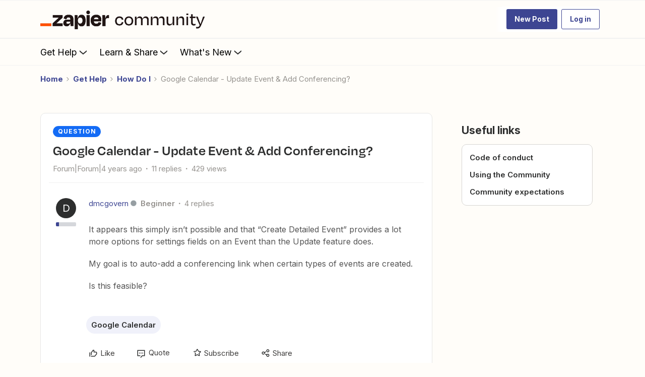

--- FILE ---
content_type: text/plain; charset=utf-8
request_url: https://rs.fullstory.com/rec/page
body_size: -38
content:
{"reason_code":3,"reason":"4000829/4000000 sessions with 0 overage limit","cookie_domain":"zapier.com"}
